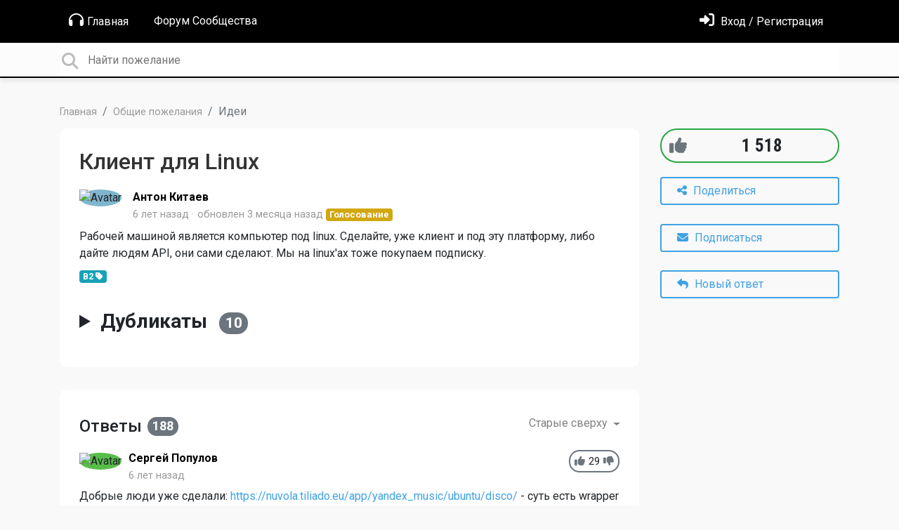

--- FILE ---
content_type: text/html; charset=utf-8
request_url: https://yandexmusic.userecho.com/communities/45/topics/670-klient-dlya-linux
body_size: 17502
content:
<!doctype html>
<html lang="ru" dir="ltr" class="view-community page-item " data-view="community" data-page="item" data-forum="45" data-topic="670" >
    <head>
        
        <meta charset="utf-8">
        <meta http-equiv="X-UA-Compatible" content="IE=edge">
        <link rel="canonical" href="https://yandexmusic.userecho.ru/communities/45/topics/670-klient-dlya-linux"/>
        
        <link rel="next" href="https://yandexmusic.userecho.ru/communities/45/topics/670-klient-dlya-linux?page=2"/>
        
        <meta name="viewport" content="width=device-width, initial-scale=1.0" />
        
        <link rel="shortcut icon" href="/s/attachments/27096/0/1/99e43483f0e8998ee24e4d52bab581fa.png" />

        
<link href="/s/libs/bootstrap/4.3.1/bootstrap.min.css" rel="preload" as="style" onload="this.onload=null;this.rel='stylesheet'" />
<noscript><link href="/s/libs/bootstrap/4.3.1/bootstrap.min.css" rel="stylesheet" type="text/css" /></noscript>

        
<link href="/s/libs/fontawesome/6.5.2/css/all.min.swap.css" rel="preload" as="style" onload="this.onload=null;this.rel='stylesheet'" />
<noscript><link href="/s/libs/fontawesome/6.5.2/css/all.min.swap.css" rel="stylesheet" type="text/css" /></noscript>


        <link rel="stylesheet" href="/s/compress/css/output.aacb687d0e6a.css" type="text/css">

        
            <!-- Custom PROD CSS for portal -->
            
<link href="/s/css/portal/27096.1.css?version=1769619130" rel="preload" as="style" onload="this.onload=null;this.rel='stylesheet'" />
<noscript><link href="/s/css/portal/27096.1.css?version=1769619130" rel="stylesheet" type="text/css" /></noscript>

        

        

        <script>
        // GLOBAL VARS ON TOP ONLY
        // will move to global vars later
        var initqueue = [];
        if (typeof __subfolder == 'undefined') var __subfolder='';
        var _ue_globals=[];
        _ue_globals['is_staff'] = false;
        _ue_globals['user_id'] = 'None';
        _ue_globals['lang_code'] = 'ru';
        _ue_globals['lang_direction'] = 'ltr';
        _ue_globals['datepicker_lang_code'] = 'ru';
        _ue_globals['forum_selected'] = '45';
        _ue_globals['redactor_file_upload'] = false;
        _ue_globals['ue_version'] = 3;
        _ue_globals['max_image_upload_size'] = 5242880;
        _ue_globals['max_file_upload_size'] = 20971520;


        
        

        
        
        var _str_delete_confirmation_ = "Вы уверены, что хотите удалить этот объект?";
        
        function _checkYT(img){
            if(img.naturalHeight <= 90){
                var path = img.src;
                var altpath = path.replace('/maxresdefault.webp','/hqdefault.jpg').replace('/vi_webp/','/vi/');
                if (altpath != path){
                    img.src = altpath;
                }
            }
        }
        </script>

        <!-- Title for the page -->
<title>Клиент для Linux / Yandex Music</title>

	<meta name="description" content="Рабочей машиной является компьютер под linux. Сделайте, уже клиент и под эту платформу, либо дайте людям API, они сами сделают. Мы на linux&#x27;ах тоже покупаем под">


<!-- Fonts -->
<link href="https://fonts.gstatic.com" rel="preconnect">
<link href="https://fonts.googleapis.com/css?family=Roboto:400,500,600,700|Roboto+Condensed:700&display=swap" rel="preload" as="style" onload="this.onload=null;this.rel='stylesheet'"/>
<noscript>
    <link href="https://fonts.googleapis.com/css?family=Roboto:400,500,600,700|Roboto+Condensed:700&display=swap" rel="stylesheet" type="text/css" />
</noscript>

<!-- facebook share https://developers.facebook.com/docs/plugins/share-button/ -->
<meta property="og:url"           content="https://yandexmusic.userecho.com/communities/45/topics/670-klient-dlya-linux" />
<meta property="og:type"          content="website" />
<meta property="og:title"         content="Клиент для Linux / Yandex Music / Yandex Music" />
<meta property="og:description"   content="Рабочей машиной является компьютер под linux. Сделайте, уже клиент и под эту платформу, либо дайте людям API, они сами сделают. Мы на linux&#x27;ах тоже покупаем под" />
<meta property="og:image"         content="" />
        
    
    </head>

    <body class="d-flex flex-column h-100">
        
        
        
        

        <div class="tmpl-layout">
	
	<header class="tmpl-header background-type-color">
	<!-- UE Navbar block -->
	<nav class="tmpl-navigation navbar navbar-expand-lg navbar-dark ue-section-navbar ue-section-navbar-only">
  <div class="container">
    <button class="navbar-toggler" type="button" data-toggle="collapse" data-target="#navbarNavDropdown" aria-controls="navbarNavDropdown" aria-expanded="false" aria-label="Toggle navigation">
      <span class="navbar-toggler-icon"></span>
    </button>
    <div class="collapse navbar-collapse" id="navbarNavDropdown">
      

    <ul class="navbar-nav">
      
          
          <li class="nav-item ue-nav-item-portal">
            
            <a class="nav-link" href="/"><i class="fas fa-headphones"></i>Главная</a>
            
          </li>
          

      
          
          <li class="nav-item ue-nav-item-feedback active">
            
            <a class="nav-link" href="/communities/45-obschie-pozhelaniya"><i class="fas fa-th-large"></i>Форум Сообщества</a>
            
          </li>
          

      
    </ul>


    </div>
    <ul class="navbar-nav ml-auto ue-navbar-right-options">
        


        
<li class="nav-item dropdown user-menu">

    <a class="nav-link" rel="nofollow" href="/user/login?next=/communities/45/topics/670-klient-dlya-linux" aria-label="Войти"><i class="fas fa-sign-in-alt"></i><span class="d-none d-md-inline"> Вход / Регистрация</span></a>

</li>

    </ul>
  </div>
</nav>
	<!-- /UE Navbar block -->

	
		
	

	<div class="tmpl-main-search ue-section-search">
  <div class="container">
    
<div id="ue_search" class="ue-module ue-module-search">
    <form action="/search" class="ue-module-search-form" autocomplete="off" id="ue-module-search-form" method="get">
        <input type="hidden" name="csrfmiddlewaretoken" value="BQMNvM4NQOPHc40Uw4yvtBz0sbHJmNBXOmGomGWn99DYQt9yofuIEd7H2AXHi1Zw">
        <input type="hidden" name="forum_id" value="45"/>
        
        <input placeholder="Найти пожелание" type="text" name="search" class="input-search" value="" autocomplete="off" data-action="ue-search" data-forum-id="45" data-result-limit="10" data-category-id="0">
    	<div class="ue-module-search-results"></div>
    </form>
</div>

  </div>
</div>
</header>
	<div class="ue-page mb-auto pt-4 pb-4">
		<div class="container">
			<div class="tmpl-community-topic">
  <nav aria-label="breadcrumb">
<ol class="breadcrumb">
  
    
    <li class="breadcrumb-item"><a href="/">Главная</a></li>
    
  
    
    <li class="breadcrumb-item"><a href="/communities/45-obschie-pozhelaniya">Общие пожелания</a></li>
    
  
    
    <li class="breadcrumb-item active" aria-current="page">Идеи</li>
    
  
</ol>
</nav>


  <div class="row">
    <div class="col-md-9 col-xs-12">
      <div class="ue-module-panel-lg">
        <article>

          <h1 class="ue-title">Клиент для Linux</h1>
          <div class="ue-item-body">
            <div class="ue-item-details">
              <div class="ue-icon"><img class="avatar" style="height:46px;width:46px;background-color:#7FB6CE;" src="https://cdn.userecho.com/characters/1040.png?1" alt="Avatar"/>
</div>
              <div class="ue-info">
                <div class="ue-author-name"><strong><a class="portal-user-link"href="/users/832-anton-kitaev">Антон Китаев</a> </strong></div>
                <ul class="ue-meta-group">
                  <li><time datetime="2019-10-21 11:42:49" title="21 октября 2019 г. 11:42">6 лет назад</time></li>
                  
                    <li>обновлен <time datetime="2025-10-23 21:27:59" title="23 октября 2025 г. 21:27">3 месяца назад</time></li>
                  
                  <li><span class="badge badge-secondary ue-badge-status" style="background-color:#d1a712">Голосование</span></li>
                </ul>
              </div>
            </div>

            <div class="ue-item-content ue-content">
              <p>Рабочей машиной является компьютер под linux. Сделайте, уже клиент и под эту платформу, либо дайте людям API, они сами сделают. Мы на linux'ах тоже покупаем подписку.</p>
            </div>
        
            

            <div class="tmpl-tags-in-item ue-item-tags">
  <span class="badge badge-info">B2 <i class="fas fa-tag"></i></span> 
</div>

            

            

          </div>

        </article>
        
  <div class="tmpl-item-duplicates ue-list item-duplicates-list">
    <details class="item-duplicates">
      <summary class="item-duplicates-header">Дубликаты <span class="badge badge-secondary">10</span></summary>
      
        <div>
          <details class="item-duplicate">
            <summary class="item-duplicate-header">Приложение для ОС на основе Linux.</summary>
            <div>
              <div><img class="avatar" style="height:32px;width:32px;background-color:#FF8841;" src="https://cdn.userecho.com/characters/70.png?1" alt="Avatar"/>

                  <strong><a class="portal-user-link"href="/users/11804-fascot">Fascot</a> </strong>
              </div>
              <div class="comment-text ue-content"><p>Многие пользователи Яндекс Музыки&nbsp;активно пользуются системами на основе Linux. Но каждый раз открывать для этого браузер за неимением приложения, в котором можно было бы&nbsp;послушать музыку оффлайн и не использовать лишние мощности своего устройства, не очень то удобно. Многие энтузиасты уже сделали свои плееры, но для их установки и комфортного пользования понадобится много времени, в том числе и на доработку интерфейса и добавления своих функций. Да и к тому же нормальное API с возможностью подавать любые запросы без лишних потерь трафика и, возможно, пользовательских данных&nbsp;есть только у разработчиков Яндекс. Могу попросить прислушаться к довольно большому пласту разработчиков и просто любителей пользования открытым кодом.</p></div>
            </div>
          </details>
        </div>
      
        <div>
          <details class="item-duplicate">
            <summary class="item-duplicate-header">клиент на линукс</summary>
            <div>
              <div><img class="avatar" style="height:32px;width:32px;background-color:#FF8841;" src="https://cdn.userecho.com/characters/100.png?1" alt="Avatar"/>

                  <strong><a class="portal-user-link"href="/users/11839-deterdmn">deterdmn</a> </strong>
              </div>
              <div class="comment-text ue-content"><p>клиента на линукс не хватает, сидеть с веб-версии как то не очень</p><p>+скоро будет, возможно, прибавление линуксоидов из за ухода микрософтов.</p></div>
            </div>
          </details>
        </div>
      
        <div>
          <details class="item-duplicate">
            <summary class="item-duplicate-header">Приложение яндекс музыка для ОС линукс</summary>
            <div>
              <div><img class="avatar" style="height:32px;width:32px;background-color:#4A8DBC;" src="https://cdn.userecho.com/characters/1044.png?1" alt="Avatar"/>

                  <strong><a class="portal-user-link"href="/users/22604-danil-filanovich">Данил Филанович</a> </strong>
              </div>
              <div class="comment-text ue-content"><p>Было бы здорово увидеть приложения яндекс музыка для операционной системы Ubuntu и Linux (Линукс)</p></div>
            </div>
          </details>
        </div>
      
        <div>
          <details class="item-duplicate">
            <summary class="item-duplicate-header">Выпуск версии Яндекс Музыки для Linux (Desktop)</summary>
            <div>
              <div><img class="avatar" style="height:32px;width:32px;background-color:#7FB6CE;" src="https://cdn.userecho.com/characters/100.png?1" alt="Avatar"/>

                  <strong><a class="portal-user-link"href="/users/21922-dmitry-5627441">dmitry_5627441</a> </strong>
              </div>
              <div class="comment-text ue-content"><p>Было бы здорово если Яндекс Музыка была доступна так же на Linux диструбивах&nbsp;(.deb .rpm)</p><p>// Я не про Web версию, а Desktop.</p></div>
            </div>
          </details>
        </div>
      
        <div>
          <details class="item-duplicate">
            <summary class="item-duplicate-header">Linux для вас не платформа?</summary>
            <div>
              <div><img class="avatar" style="height:32px;width:32px;background-color:#58BC4A;" src="https://cdn.userecho.com/characters/75.png?1" alt="Avatar"/>

                  <strong><a class="portal-user-link"href="/users/22381-kostya-krivoruchko">Kostya Krivoruchko</a> </strong>
              </div>
              <div class="comment-text ue-content"><p>Вы вообще планируете на линукс писать музыку? На UWP не в падлу в win store сделать, а на линукс даже ветки нет. Портаните пожалуйста!</p></div>
            </div>
          </details>
        </div>
      
        <div>
          <details class="item-duplicate">
            <summary class="item-duplicate-header">Клиент Яндекс Музыки для Linux (Ubuntu)</summary>
            <div>
              <div><img class="avatar" style="height:32px;width:32px;background-color:#9DBC4A;" src="https://cdn.userecho.com/characters/1045.png?1" alt="Avatar"/>

                  <strong><a class="portal-user-link"href="/users/19519-efremov-mihail">Ефремов Михаил</a> </strong>
              </div>
              <div class="comment-text ue-content"><p>Уважаемые разработчики и бизнес (наверное больше бизнес) Яндекса, может быть вы уже сделаете клиент Яндекс музыки для Linux, ну дайте хотя бы API, у нас в стране идет внедрение Linux систем, так почему же отечественная компания так не уважает собственных граждан?<br>Даже Spotify уже как несколько лет имеет клиент, официальный для Linux!!! Ребята Аууу Не теряйте клиентов, пользователи под Linux не имеют пиратского П.О. здесь мы все покупаем, включая подписку Яндекс Плюс! Так может пора уже и под Linux сделать клиент, Яндекс Музыки!!!</p><p>P.S. я знаю что уже поднималась и не раз данная тема!!!</p></div>
            </div>
          </details>
        </div>
      
        <div>
          <details class="item-duplicate">
            <summary class="item-duplicate-header">Кнопка &quot;Скачать приложение&quot; на платформе, где это приложение недоступно</summary>
            <div>
              <div><img class="avatar" style="height:32px;width:32px;background-color:#03899C;" src="https://cdn.userecho.com/characters/1042.png?1" alt="Avatar"/>

                  <strong><a class="portal-user-link"href="/users/23207-vova-pavlov">Вова Павлов</a> </strong>
              </div>
              <div class="comment-text ue-content"><p>Захожу на сайт с Ubuntu 22.04 LTS, и вижу красивыую копку "Скачать приложение", с мыслями "Да неужели сделали" кликаю на кнопку, и вижу "Скачать прилоежения для Windows", листаю вниз и вижу что оно доступно только для винды и мака -- вы уж тогда и кнопку не показывайте на линуксе, а то больше выглядит как издевательство.<br>Осилить хедер "user-agent" будет точно не сложно</p></div>
            </div>
          </details>
        </div>
      
        <div>
          <details class="item-duplicate">
            <summary class="item-duplicate-header">Приложение Яндекс музыки для Linux</summary>
            <div>
              <div><img class="avatar" style="height:32px;width:32px;background-color:#FFAA00;" src="https://cdn.userecho.com/characters/97.png?1" alt="Avatar"/>

                  <strong><a class="portal-user-link"href="/users/22839-alex-r">alex R</a> </strong>
              </div>
              <div class="comment-text ue-content">Добрый день а почему обижаете пользователей Linux GNU систем? <br>1. Хорошо бы если бы приложение еще появилось и на Linux,<br>2. И так на подумать (тут конечно очень сильно подумать) консольное приложение ))))))<br><p></p></div>
            </div>
          </details>
        </div>
      
        <div>
          <details class="item-duplicate">
            <summary class="item-duplicate-header">Яндекс Музыка на Linux</summary>
            <div>
              <div><img class="avatar" style="height:32px;width:32px;background-color:#03899C;" src="https://cdn.userecho.com/characters/1048.png?1" alt="Avatar"/>

                  <strong><a class="portal-user-link"href="/users/23220-ivan12123">Иван12123</a> </strong>
              </div>
              <div class="comment-text ue-content"><p>Добавьте Яндекс Музыку на линукс, думаю людям будет удобней там не заходить в браузер а просто запустить приложение.</p></div>
            </div>
          </details>
        </div>
      
        <div>
          <details class="item-duplicate">
            <summary class="item-duplicate-header">Почему нет приложения для Linux? Нет функций удаленного контроля. Плейлист после изменения нужно обновлять и еще куча проблем в полном описании</summary>
            <div>
              <div><img class="avatar" style="height:32px;width:32px;background-color:#4A8DBC;" src="https://cdn.userecho.com/characters/1048.png?1" alt="Avatar"/>

                  <strong><a class="portal-user-link"href="/users/8230-ilya-nozdrachev">Илья Ноздрачев</a> </strong>
              </div>
              <div class="comment-text ue-content"><p>1) часть api вызовов к серверу теряются или неправильно им обрабатываются из за чего например при удалении и повторном добавлении трека в "мне понравилось" он там побудет некоторое время (на всех устройствах) а потом удалится сам<br><br>2) страницу / приложение все приходится обновлять каждый раз когда плейлист обновляется и тд из за этого тоже могут быть неприятные ситуации<br><br>3) нет возможности поменять треки местами в плейлисте "мне нравится"<br><br>4) на OnePlus 8T если пользоваться кнопками в уведомлении все происходит с оочень большой задержкой<br><br>5) приложение на компьютер плохо работает с ним очень много проблем<br><br>6) нет приложения на Linux<br><br>7) нет функций удаленного контроля и синхронизации всего и вся (как в spotify)<br><br>8) все приложения и сайт в целом совершенно не современные не real time везде нужно что то обновлять и проверять а обновилось ли оно</p></div>
            </div>
          </details>
        </div>
      
    </details>
  </div>


        
      </div>

    </div>

    <div class="col-md-3 col-xs-12">
      <div class="ue-side-panel">
        <aside>
          
  <div class="ue-voter ue-voting-topic voting-view-v3 voting-single ue-item-vote-positive" data-topic-id="670" >

    <div class="ue-vote-positive">
      <a class="ue-vote-btn ue-vote-btn-positive" data-action="vote" data-vote-value="1" href="#" aria-label="+1">
          <i class="fas fa-thumbs-up"></i>
        </a>
        
    </div>

    <div class="vote-value" data-action="vote" data-vote-value="0"><span class="vote-value-count">1 518</span></div>


    
  </div>



          <div class="ue-item-actions">
            
<div data-item-id="670">
    
      
  
    <div class="tmpl-share-item ue-item-action ue-share ue-align-right">
      <button class="btn btn-primary btn-share" data-action="ue-share-object">
        <i class="fas fa-share-alt"></i>
        <span>Поделиться</span>
      </button>
      
<div class="ue-share-panel">
    
    <a class="ue-share-facebook" data-action='ue-save-share' data-share-type='facebook' href="https://www.facebook.com/sharer/sharer.php?u=https%3A//yandexmusic.userecho.com/communities/45/topics/670-klient-dlya-linux" target="_blank" rel="noopener noreferrer"><span class="fa-stack fa-lg"><i class="fas fa-circle fa-stack-2x color-facebook"></i><i class="fab fa-facebook-f fa-stack-1x fa-inverse"></i></span></a>
    
    
    <a class="ue-share-twitter" data-action='ue-save-share' data-share-type='twitter' href="https://x.com/home?status=" target="_blank" rel="noopener noreferrer"><span class="fa-stack fa-lg"><i class="fas fa-circle fa-stack-2x color-twitter"></i><i class="fab fa-x-twitter fa-stack-1x fa-inverse"></i></span></a>
    
    
    
    <a class="ue-share-vk" data-action='ue-save-share' data-share-type='vk' href="http://vk.com/share.php?url=https%3A//yandexmusic.userecho.com/communities/45/topics/670-klient-dlya-linux" target="_blank" rel="noopener noreferrer"><span class="fa-stack fa-lg"><i class="fas fa-circle fa-stack-2x color-linkedin"></i><i class="fab fa-vk fa-stack-1x fa-inverse"></i></span></a>
    
    <!--<a class="ue-print" href="javascript:print();" target="_blank"><i class="fa-fw fas fa-print"></i></a>-->

</div>

    </div>
  

    

    
      <div class="ue-item-action">
        
<button class="btn btn-primary btn-follow" data-toggle="tooltip" data-follow-text="Подписаться" data-following-text="Подписан" data-loading-text="<i class='fas fa-sync fa-spin'></i>" data-object-type="topic" data-object-id="670" data-action="ue-follow-object"><i class="fas fa-envelope"></i> <span>Подписаться</span></button>

      </div>
    

    

    

    
      <div class="ue-item-action">
        <button class="btn btn-primary ue-btn-new-reply" data-action="ue-reply-new"><i class="fas fa-reply"></i> Новый ответ</button>
      </div>
    
</div>
          </div>
        </aside>
      </div>
    </div>
  </div>

  <div class="tmpl-comments ue-list ue-comments ue-comments-panel">
  
  <div class="row">
    <div class="col-md-9 col-xs-12">
      <div class="ue-module-panel-lg">

      
      <div class="ue-comments-header-placeholder">
          <div class="ue-comments-header">Ответы <span class="badge badge-secondary">188</span></div>
          <div>
<ul class="nav nav-pills ue-list-filter">
    
    <li class="nav-item dropdown filter-order">
        <a class="nav-link dropdown-toggle" href="#" id="dropdownMenuButton_order" data-toggle="dropdown" aria-haspopup="true" aria-expanded="false">
            Старые сверху
        </a>
        <div class="dropdown-menu" aria-labelledby="dropdownMenuButton_order">
            
                <a class="dropdown-item d-flex justify-content-between align-items-center" href="?comment_filter_order=newest">
                    Новые сверху
                    <span class="badge badge-primary badge-pill"></span>
                </a>
            
                <a class="dropdown-item d-flex justify-content-between align-items-center active" href="?comment_filter_order=oldest">
                    Старые сверху
                    <span class="badge badge-primary badge-pill"></span>
                </a>
            
        </div>
    </li>
    
</ul></div>
      </div>
      

      
        
          <div class="tmpl-comment-item ue-comment" id="comment-2421" data-comment-id="2421" data-user-id="2714">
  <div class="ue-avatar"><img class="avatar" style="height:46px;width:46px;background-color:#58BC4A;" src="https://cdn.userecho.com/characters/1057.png?1" alt="Avatar"/>
</div>
  <div>
    <div class="float-right">
      	<div class="ue-voter ue-voting-comment ue-item-vote-positive" data-comment-id="2421">
	
		<a class="ue-vote-btn ue-vote-btn-positive" data-action="vote-comment" data-vote-value="1" href="#" aria-label="+1">
	    	<i class="fas fa-thumbs-up"></i>
	  	</a>
		<div class="ue-votes vote-value" data-action="vote" data-vote-value="0"><span class="vote-value-count">29</span></div>

		
			<a class="ue-vote-btn ue-vote-btn-negative" data-action="vote-comment"  data-vote-value="-1" href="#" aria-label="-1">
	    		<i class="fas fa-thumbs-down"></i>
	  		</a>
		
	
	</div>


    </div>
    <div class="ue-comment-details">
      <strong><a class="portal-user-link"href="/users/2714-sergej-populov">Сергей Популов</a> </strong>
      <ul class="ue-meta-group">
        <!-- leave li.ue-meta-data in one line to hide if content is emply! -->
        <li><time datetime="2020-02-11 14:49:02" title="11 февраля 2020 г. 14:49">6 лет назад</time></li>

        
        
        <li></li>
        <li></li>
        <li></li>
      </ul>
    </div>
    <div class="comment-text ue-content"><p>Добрые люди уже сделали: <a href="https://nuvola.tiliado.eu/app/yandex_music/ubuntu/disco/">https://nuvola.tiliado.eu/app/yandex_music/ubuntu/disco/</a> - суть есть wrapper для сайта на Chromium с некоторыми плюшками:</p>
<ul><li>Работает интеграция с DBus - в системом виджете видно, какой трек играет, можно переключать треки (для сравнения - если открыть сайт в Chrome/Yandex Browser работает только пауза/плей и то нестабильно).</li><li>Если на клавиатуре есть мультимедиа клавиши (пауза/плей, вперёд/назад), то можно управлять ими.</li><li>Работает переключение треков  с Bluetooth гарнитуры (AVRCP профиль)</li></ul>
<p>Из минусов:</p>
<ul><li>Завёрнуто во flatpak =&gt; на диске требуется оклоло 3Гб (большую часть занимает платформа Nuvola вместе с зависимостями).</li><li>RAM жрёт нещадно. По наименьшим показаниям 2Гб, приближается к 3.</li><li>Можно собрать самому из сырцов либо установить из репы и раскошелиться от $2 на лицензию на год ($1.99 минимум, больше - по желанию, на развитие проекта).</li></ul>
<p>По субъективным впечатлениям - кроме завышенного потребления ОЗУ - норм. Впечатление портит "нерезиновая" вёрстка фиксированной ширины на сайте - сразу видно, что wrapper, а не нативное приложение (например, Deezer на этой же платформе создаёт почти полное ощущение нормального приложения).</p>
<p></p>
<p><img alt="Image 430" src="/s/attachments/27096/45/2714/177b7eed611d7de0efd01070acdeb6f8.png" style="width:1920px;aspect-ratio:1.7778" width="1920"/></p>
<ol></ol></div>
    <div class="ue-comment-actions">
      
<div data-comment-id="2421">
  
 	<a data-action="ue-reply-to" href="#" rel="nofollow"><i class="fas fa-reply"></i><span class="hidden-xs"> Ответить</span></a>
  

  

  

  

  <a data-action="ue-show-copy-link" href="/communities/45/topics/670-klient-dlya-linux?redirect_to_reply=2421#comment-2421"><i class="fas fa-link"></i><span class="hidden-xs"> Ссылка</span></a>
</div>
    </div>
  </div>
</div>
        
          <div class="tmpl-comment-item ue-comment" id="comment-2595" data-comment-id="2595" data-user-id="2932">
  <div class="ue-avatar"><img class="avatar" style="height:46px;width:46px;background-color:#6199FF;" src="https://cdn.userecho.com/characters/1084.png?1" alt="Avatar"/>
</div>
  <div>
    <div class="float-right">
      	<div class="ue-voter ue-voting-comment ue-item-vote-positive" data-comment-id="2595">
	
		<a class="ue-vote-btn ue-vote-btn-positive" data-action="vote-comment" data-vote-value="1" href="#" aria-label="+1">
	    	<i class="fas fa-thumbs-up"></i>
	  	</a>
		<div class="ue-votes vote-value" data-action="vote" data-vote-value="0"><span class="vote-value-count">80</span></div>

		
			<a class="ue-vote-btn ue-vote-btn-negative" data-action="vote-comment"  data-vote-value="-1" href="#" aria-label="-1">
	    		<i class="fas fa-thumbs-down"></i>
	  		</a>
		
	
	</div>


    </div>
    <div class="ue-comment-details">
      <strong><a class="portal-user-link"href="/users/2932-mihail-sinelnikov">михаил синельников</a> </strong>
      <ul class="ue-meta-group">
        <!-- leave li.ue-meta-data in one line to hide if content is emply! -->
        <li><time datetime="2020-02-24 08:20:28" title="24 февраля 2020 г. 8:20">6 лет назад</time></li>

        
        
        <li></li>
        <li></li>
        <li></li>
      </ul>
    </div>
    <div class="comment-text ue-content"><p>Ждем версию от Яндекса, всё-таки nuvola имеет серьёзные недостатки.</p></div>
    <div class="ue-comment-actions">
      
<div data-comment-id="2595">
  
 	<a data-action="ue-reply-to" href="#" rel="nofollow"><i class="fas fa-reply"></i><span class="hidden-xs"> Ответить</span></a>
  

  

  

  

  <a data-action="ue-show-copy-link" href="/communities/45/topics/670-klient-dlya-linux?redirect_to_reply=2595#comment-2595"><i class="fas fa-link"></i><span class="hidden-xs"> Ссылка</span></a>
</div>
    </div>
  </div>
</div>
        
          <div class="tmpl-comment-item ue-comment" id="comment-2615" data-comment-id="2615" data-user-id="2714">
  <div class="ue-avatar"><img class="avatar" style="height:46px;width:46px;background-color:#58BC4A;" src="https://cdn.userecho.com/characters/1057.png?1" alt="Avatar"/>
</div>
  <div>
    <div class="float-right">
      	<div class="ue-voter ue-voting-comment ue-item-vote-negative" data-comment-id="2615">
	
		<a class="ue-vote-btn ue-vote-btn-positive" data-action="vote-comment" data-vote-value="1" href="#" aria-label="+1">
	    	<i class="fas fa-thumbs-up"></i>
	  	</a>
		<div class="ue-votes vote-value" data-action="vote" data-vote-value="0"><span class="vote-value-count">-124</span></div>

		
			<a class="ue-vote-btn ue-vote-btn-negative" data-action="vote-comment"  data-vote-value="-1" href="#" aria-label="-1">
	    		<i class="fas fa-thumbs-down"></i>
	  		</a>
		
	
	</div>


    </div>
    <div class="ue-comment-details">
      <strong><a class="portal-user-link"href="/users/2714-sergej-populov">Сергей Популов</a> </strong>
      <ul class="ue-meta-group">
        <!-- leave li.ue-meta-data in one line to hide if content is emply! -->
        <li><time datetime="2020-02-25 16:01:40" title="25 февраля 2020 г. 16:01">6 лет назад</time></li>

        
        
        <li></li>
        <li></li>
        <li></li>
      </ul>
    </div>
    <div class="comment-text ue-content">
                <div class="ue-quote">
                    <div class="ue-quote-notice">
                        <a href="/communities/45/topics/670-klient-dlya-linux?redirect_to_reply=2595#comment-2595" aria-label="Quote link">
                            <i class="fas fa-link"></i>
                        </a>
                        Цитата от <strong>михаил синельников</strong>
                    </div>
                    <p>Ждем версию от Яндекса, всё-таки nuvola имеет серьёзные недостатки.</p>
                </div><p>Ждите. Только помните,&nbsp;что приоритет (читай,&nbsp;скорость)&nbsp;разработки пропорционален уровню монетизации целевой аудитории. Т.е. количество пользователей умножить на ожидаемый "средний чек". Соответственно,&nbsp;для Linux - процент аудитории маленький,&nbsp;да и вообще на Линуксе сидят преимущественно люди,&nbsp;не склонные за что либо платить. Выводы делайте сами.</p></div>
    <div class="ue-comment-actions">
      
<div data-comment-id="2615">
  
 	<a data-action="ue-reply-to" href="#" rel="nofollow"><i class="fas fa-reply"></i><span class="hidden-xs"> Ответить</span></a>
  

  

  

  

  <a data-action="ue-show-copy-link" href="/communities/45/topics/670-klient-dlya-linux?redirect_to_reply=2615#comment-2615"><i class="fas fa-link"></i><span class="hidden-xs"> Ссылка</span></a>
</div>
    </div>
  </div>
</div>
        
          <div class="tmpl-comment-item ue-comment" id="comment-2624" data-comment-id="2624" data-user-id="2932">
  <div class="ue-avatar"><img class="avatar" style="height:46px;width:46px;background-color:#6199FF;" src="https://cdn.userecho.com/characters/1084.png?1" alt="Avatar"/>
</div>
  <div>
    <div class="float-right">
      	<div class="ue-voter ue-voting-comment ue-item-vote-positive" data-comment-id="2624">
	
		<a class="ue-vote-btn ue-vote-btn-positive" data-action="vote-comment" data-vote-value="1" href="#" aria-label="+1">
	    	<i class="fas fa-thumbs-up"></i>
	  	</a>
		<div class="ue-votes vote-value" data-action="vote" data-vote-value="0"><span class="vote-value-count">138</span></div>

		
			<a class="ue-vote-btn ue-vote-btn-negative" data-action="vote-comment"  data-vote-value="-1" href="#" aria-label="-1">
	    		<i class="fas fa-thumbs-down"></i>
	  		</a>
		
	
	</div>


    </div>
    <div class="ue-comment-details">
      <strong><a class="portal-user-link"href="/users/2932-mihail-sinelnikov">михаил синельников</a> </strong>
      <ul class="ue-meta-group">
        <!-- leave li.ue-meta-data in one line to hide if content is emply! -->
        <li><time datetime="2020-02-26 10:08:02" title="26 февраля 2020 г. 10:08">6 лет назад</time></li>

        
        
        <li></li>
        <li></li>
        <li></li>
      </ul>
    </div>
    <div class="comment-text ue-content">
                <div class="ue-quote">
                    <div class="ue-quote-notice">
                        <a href="/communities/45/topics/670-klient-dlya-linux?redirect_to_reply=2615#comment-2615" aria-label="Quote link">
                            <i class="fas fa-link"></i>
                        </a>
                        Цитата от <strong>Сергей Популов</strong>
                    </div>
                    <p>Ждите. Только помните,&nbsp;что приоритет (читай,&nbsp;скорость)&nbsp;разработки пропорционален уровню монетизации целевой аудитории. Т.е. количество пользователей умножить на ожидаемый "средний чек". Соответственно,&nbsp;для Linux - процент аудитории маленький,&nbsp;да и вообще на Линуксе сидят преимущественно люди,&nbsp;не склонные за что либо платить. Выводы делайте сами.</p>
                </div><p>Увы, все эти ваши мысли, всего-лишь плод вашего воображения. Ведь пользователи windows, конечно же не пользуются торрентами и у всех купленная лицензионная версия операционки, ведь они такие платежеспособные.&nbsp;</p></div>
    <div class="ue-comment-actions">
      
<div data-comment-id="2624">
  
 	<a data-action="ue-reply-to" href="#" rel="nofollow"><i class="fas fa-reply"></i><span class="hidden-xs"> Ответить</span></a>
  

  

  

  

  <a data-action="ue-show-copy-link" href="/communities/45/topics/670-klient-dlya-linux?redirect_to_reply=2624#comment-2624"><i class="fas fa-link"></i><span class="hidden-xs"> Ссылка</span></a>
</div>
    </div>
  </div>
</div>
        
          <div class="tmpl-comment-item ue-comment" id="comment-3032" data-comment-id="3032" data-user-id="3569">
  <div class="ue-avatar"><img class="avatar" style="height:46px;width:46px;background-color:#E83F6E;" src="https://cdn.userecho.com/characters/1040.png?1" alt="Avatar"/>
</div>
  <div>
    <div class="float-right">
      	<div class="ue-voter ue-voting-comment ue-item-vote-positive" data-comment-id="3032">
	
		<a class="ue-vote-btn ue-vote-btn-positive" data-action="vote-comment" data-vote-value="1" href="#" aria-label="+1">
	    	<i class="fas fa-thumbs-up"></i>
	  	</a>
		<div class="ue-votes vote-value" data-action="vote" data-vote-value="0"><span class="vote-value-count">66</span></div>

		
			<a class="ue-vote-btn ue-vote-btn-negative" data-action="vote-comment"  data-vote-value="-1" href="#" aria-label="-1">
	    		<i class="fas fa-thumbs-down"></i>
	  		</a>
		
	
	</div>


    </div>
    <div class="ue-comment-details">
      <strong><a class="portal-user-link"href="/users/3569-anton-sergeev">Антон Сергеев</a> </strong>
      <ul class="ue-meta-group">
        <!-- leave li.ue-meta-data in one line to hide if content is emply! -->
        <li><time datetime="2020-04-06 02:09:39" title="6 апреля 2020 г. 2:09">6 лет назад</time></li>

        
        
        <li></li>
        <li></li>
        <li></li>
      </ul>
    </div>
    <div class="comment-text ue-content"><p>Скоро массовая пересадка на линуху будет.</p><p>Импортозамещение однако.</p><p>будем ждать реакции)))</p></div>
    <div class="ue-comment-actions">
      
<div data-comment-id="3032">
  
 	<a data-action="ue-reply-to" href="#" rel="nofollow"><i class="fas fa-reply"></i><span class="hidden-xs"> Ответить</span></a>
  

  

  

  

  <a data-action="ue-show-copy-link" href="/communities/45/topics/670-klient-dlya-linux?redirect_to_reply=3032#comment-3032"><i class="fas fa-link"></i><span class="hidden-xs"> Ссылка</span></a>
</div>
    </div>
  </div>
</div>
        
          <div class="tmpl-comment-item ue-comment" id="comment-3033" data-comment-id="3033" data-user-id="2932">
  <div class="ue-avatar"><img class="avatar" style="height:46px;width:46px;background-color:#6199FF;" src="https://cdn.userecho.com/characters/1084.png?1" alt="Avatar"/>
</div>
  <div>
    <div class="float-right">
      	<div class="ue-voter ue-voting-comment ue-item-vote-positive" data-comment-id="3033">
	
		<a class="ue-vote-btn ue-vote-btn-positive" data-action="vote-comment" data-vote-value="1" href="#" aria-label="+1">
	    	<i class="fas fa-thumbs-up"></i>
	  	</a>
		<div class="ue-votes vote-value" data-action="vote" data-vote-value="0"><span class="vote-value-count">20</span></div>

		
			<a class="ue-vote-btn ue-vote-btn-negative" data-action="vote-comment"  data-vote-value="-1" href="#" aria-label="-1">
	    		<i class="fas fa-thumbs-down"></i>
	  		</a>
		
	
	</div>


    </div>
    <div class="ue-comment-details">
      <strong><a class="portal-user-link"href="/users/2932-mihail-sinelnikov">михаил синельников</a> </strong>
      <ul class="ue-meta-group">
        <!-- leave li.ue-meta-data in one line to hide if content is emply! -->
        <li><time datetime="2020-04-06 07:55:14" title="6 апреля 2020 г. 7:55">6 лет назад</time></li>

        
        
        <li></li>
        <li></li>
        <li></li>
      </ul>
    </div>
    <div class="comment-text ue-content">
                <div class="ue-quote">
                    <div class="ue-quote-notice">
                        <a href="/communities/45/topics/670-klient-dlya-linux?redirect_to_reply=2421#comment-2421" aria-label="Quote link">
                            <i class="fas fa-link"></i>
                        </a>
                        Цитата от <strong>Сергей Популов</strong>
                    </div>
                    <p>Добрые люди уже сделали: <a href="https://nuvola.tiliado.eu/app/yandex_music/ubuntu/disco/">https://nuvola.tiliado.eu/app/yandex_music/ubuntu/disco/</a> - суть есть wrapper для сайта на Chromium с некоторыми плюшками:</p>
<ul><li>Работает интеграция с DBus - в системом виджете видно, какой трек играет, можно переключать треки (для сравнения - если открыть сайт в Chrome/Yandex Browser работает только пауза/плей и то нестабильно).</li><li>Если на клавиатуре есть мультимедиа клавиши (пауза/плей, вперёд/назад), то можно управлять ими.</li><li>Работает переключение треков  с Bluetooth гарнитуры (AVRCP профиль)</li></ul>
<p>Из минусов:</p>
<ul><li>Завёрнуто во flatpak =&gt; на диске требуется оклоло 3Гб (большую часть занимает платформа Nuvola вместе с зависимостями).</li><li>RAM жрёт нещадно. По наименьшим показаниям 2Гб, приближается к 3.</li><li>Можно собрать самому из сырцов либо установить из репы и раскошелиться от $2 на лицензию на год ($1.99 минимум, больше - по желанию, на развитие проекта).</li></ul>
<p>По субъективным впечатлениям - кроме завышенного потребления ОЗУ - норм. Впечатление портит "нерезиновая" вёрстка фиксированной ширины на сайте - сразу видно, что wrapper, а не нативное приложение (например, Deezer на этой же платформе создаёт почти полное ощущение нормального приложения).</p>
<p></p>
<p><img alt="Image 430" src="/s/attachments/27096/45/2714/177b7eed611d7de0efd01070acdeb6f8.png" style="width:1920px;aspect-ratio:1.7778" width="1920"/></p>
<ol></ol>
                </div><p>Тут оказывается удобней использовать&nbsp;<a data-bem="{&quot;link&quot;:{}}" data-counter="[&quot;b&quot;]" data-log-node="6r185b" href="https://colinduquesnoy.gitlab.io/MellowPlayer" rel="noopener"><strong>Mellow</strong> <strong>Player</strong></a>, чем возится с&nbsp;<a data-bem="{&quot;link&quot;:{}}" data-counter="[&quot;b&quot;]" data-log-node="aie65b" href="https://nuvola.tiliado.eu/index/" rel="noopener"> <strong>Nuvola</strong> Apps</a>.&nbsp;</p></div>
    <div class="ue-comment-actions">
      
<div data-comment-id="3033">
  
 	<a data-action="ue-reply-to" href="#" rel="nofollow"><i class="fas fa-reply"></i><span class="hidden-xs"> Ответить</span></a>
  

  

  

  

  <a data-action="ue-show-copy-link" href="/communities/45/topics/670-klient-dlya-linux?redirect_to_reply=3033#comment-3033"><i class="fas fa-link"></i><span class="hidden-xs"> Ссылка</span></a>
</div>
    </div>
  </div>
</div>
        
          <div class="tmpl-comment-item ue-comment" id="comment-3052" data-comment-id="3052" data-user-id="3602">
  <div class="ue-avatar"><img class="avatar" style="height:46px;width:46px;background-color:#EC4879;" src="https://cdn.userecho.com/characters/1050.png?1" alt="Avatar"/>
</div>
  <div>
    <div class="float-right">
      	<div class="ue-voter ue-voting-comment ue-item-vote-positive" data-comment-id="3052">
	
		<a class="ue-vote-btn ue-vote-btn-positive" data-action="vote-comment" data-vote-value="1" href="#" aria-label="+1">
	    	<i class="fas fa-thumbs-up"></i>
	  	</a>
		<div class="ue-votes vote-value" data-action="vote" data-vote-value="0"><span class="vote-value-count">46</span></div>

		
			<a class="ue-vote-btn ue-vote-btn-negative" data-action="vote-comment"  data-vote-value="-1" href="#" aria-label="-1">
	    		<i class="fas fa-thumbs-down"></i>
	  		</a>
		
	
	</div>


    </div>
    <div class="ue-comment-details">
      <strong><a class="portal-user-link"href="/users/3602-kirill-komarov">Кирилл Комаров</a> </strong>
      <ul class="ue-meta-group">
        <!-- leave li.ue-meta-data in one line to hide if content is emply! -->
        <li><time datetime="2020-04-07 17:24:44" title="7 апреля 2020 г. 17:24">6 лет назад</time></li>

        
        
        <li></li>
        <li></li>
        <li></li>
      </ul>
    </div>
    <div class="comment-text ue-content"><p>Хотелось&nbsp;бы пользоваться яндекс музыкой&nbsp;на raspberry, с установленным&nbsp;debian и плеером moode audio, либо volumio. Платная подписка есть, а послушать можно только с андроида, да с браузера.</p></div>
    <div class="ue-comment-actions">
      
<div data-comment-id="3052">
  
 	<a data-action="ue-reply-to" href="#" rel="nofollow"><i class="fas fa-reply"></i><span class="hidden-xs"> Ответить</span></a>
  

  

  

  

  <a data-action="ue-show-copy-link" href="/communities/45/topics/670-klient-dlya-linux?redirect_to_reply=3052#comment-3052"><i class="fas fa-link"></i><span class="hidden-xs"> Ссылка</span></a>
</div>
    </div>
  </div>
</div>
        
          <div class="tmpl-comment-item ue-comment" id="comment-3260" data-comment-id="3260" data-user-id="3830">
  <div class="ue-avatar"><img class="avatar" style="height:46px;width:46px;background-color:#4A8DBC;" src="https://cdn.userecho.com/characters/1083.png?1" alt="Avatar"/>
</div>
  <div>
    <div class="float-right">
      	<div class="ue-voter ue-voting-comment ue-item-vote-positive" data-comment-id="3260">
	
		<a class="ue-vote-btn ue-vote-btn-positive" data-action="vote-comment" data-vote-value="1" href="#" aria-label="+1">
	    	<i class="fas fa-thumbs-up"></i>
	  	</a>
		<div class="ue-votes vote-value" data-action="vote" data-vote-value="0"><span class="vote-value-count">26</span></div>

		
			<a class="ue-vote-btn ue-vote-btn-negative" data-action="vote-comment"  data-vote-value="-1" href="#" aria-label="-1">
	    		<i class="fas fa-thumbs-down"></i>
	  		</a>
		
	
	</div>


    </div>
    <div class="ue-comment-details">
      <strong><a class="portal-user-link"href="/users/3830-ltdld">лтдлд</a> </strong>
      <ul class="ue-meta-group">
        <!-- leave li.ue-meta-data in one line to hide if content is emply! -->
        <li><time datetime="2020-04-23 16:46:20" title="23 апреля 2020 г. 16:46">6 лет назад</time></li>

        
        
        <li></li>
        <li></li>
        <li></li>
      </ul>
    </div>
    <div class="comment-text ue-content"><p>Ждем давно уже!</p></div>
    <div class="ue-comment-actions">
      
<div data-comment-id="3260">
  
 	<a data-action="ue-reply-to" href="#" rel="nofollow"><i class="fas fa-reply"></i><span class="hidden-xs"> Ответить</span></a>
  

  

  

  

  <a data-action="ue-show-copy-link" href="/communities/45/topics/670-klient-dlya-linux?redirect_to_reply=3260#comment-3260"><i class="fas fa-link"></i><span class="hidden-xs"> Ссылка</span></a>
</div>
    </div>
  </div>
</div>
        
          <div class="tmpl-comment-item ue-comment" id="comment-3261" data-comment-id="3261" data-user-id="3830">
  <div class="ue-avatar"><img class="avatar" style="height:46px;width:46px;background-color:#4A8DBC;" src="https://cdn.userecho.com/characters/1083.png?1" alt="Avatar"/>
</div>
  <div>
    <div class="float-right">
      	<div class="ue-voter ue-voting-comment ue-item-vote-positive" data-comment-id="3261">
	
		<a class="ue-vote-btn ue-vote-btn-positive" data-action="vote-comment" data-vote-value="1" href="#" aria-label="+1">
	    	<i class="fas fa-thumbs-up"></i>
	  	</a>
		<div class="ue-votes vote-value" data-action="vote" data-vote-value="0"><span class="vote-value-count">16</span></div>

		
			<a class="ue-vote-btn ue-vote-btn-negative" data-action="vote-comment"  data-vote-value="-1" href="#" aria-label="-1">
	    		<i class="fas fa-thumbs-down"></i>
	  		</a>
		
	
	</div>


    </div>
    <div class="ue-comment-details">
      <strong><a class="portal-user-link"href="/users/3830-ltdld">лтдлд</a> </strong>
      <ul class="ue-meta-group">
        <!-- leave li.ue-meta-data in one line to hide if content is emply! -->
        <li><time datetime="2020-04-23 16:48:35" title="23 апреля 2020 г. 16:48">6 лет назад</time></li>

        
        
        <li></li>
        <li></li>
        <li></li>
      </ul>
    </div>
    <div class="comment-text ue-content">
                <div class="ue-quote">
                    <div class="ue-quote-notice">
                        <a href="/communities/45/topics/670-klient-dlya-linux?redirect_to_reply=2421#comment-2421" aria-label="Quote link">
                            <i class="fas fa-link"></i>
                        </a>
                        Цитата от <strong>Сергей Популов</strong>
                    </div>
                    <p>Добрые люди уже сделали: <a href="https://nuvola.tiliado.eu/app/yandex_music/ubuntu/disco/">https://nuvola.tiliado.eu/app/yandex_music/ubuntu/disco/</a> - суть есть wrapper для сайта на Chromium с некоторыми плюшками:</p>
<ul><li>Работает интеграция с DBus - в системом виджете видно, какой трек играет, можно переключать треки (для сравнения - если открыть сайт в Chrome/Yandex Browser работает только пауза/плей и то нестабильно).</li><li>Если на клавиатуре есть мультимедиа клавиши (пауза/плей, вперёд/назад), то можно управлять ими.</li><li>Работает переключение треков  с Bluetooth гарнитуры (AVRCP профиль)</li></ul>
<p>Из минусов:</p>
<ul><li>Завёрнуто во flatpak =&gt; на диске требуется оклоло 3Гб (большую часть занимает платформа Nuvola вместе с зависимостями).</li><li>RAM жрёт нещадно. По наименьшим показаниям 2Гб, приближается к 3.</li><li>Можно собрать самому из сырцов либо установить из репы и раскошелиться от $2 на лицензию на год ($1.99 минимум, больше - по желанию, на развитие проекта).</li></ul>
<p>По субъективным впечатлениям - кроме завышенного потребления ОЗУ - норм. Впечатление портит "нерезиновая" вёрстка фиксированной ширины на сайте - сразу видно, что wrapper, а не нативное приложение (например, Deezer на этой же платформе создаёт почти полное ощущение нормального приложения).</p>
<p></p>
<p><img alt="Image 430" src="/s/attachments/27096/45/2714/177b7eed611d7de0efd01070acdeb6f8.png" style="width:1920px;aspect-ratio:1.7778" width="1920"/></p>
<ol></ol>
                </div><p>Nuvola тот еще продукт...Да и через месяц начинает просить денег</p></div>
    <div class="ue-comment-actions">
      
<div data-comment-id="3261">
  
 	<a data-action="ue-reply-to" href="#" rel="nofollow"><i class="fas fa-reply"></i><span class="hidden-xs"> Ответить</span></a>
  

  

  

  

  <a data-action="ue-show-copy-link" href="/communities/45/topics/670-klient-dlya-linux?redirect_to_reply=3261#comment-3261"><i class="fas fa-link"></i><span class="hidden-xs"> Ссылка</span></a>
</div>
    </div>
  </div>
</div>
        
          <div class="tmpl-comment-item ue-comment" id="comment-3262" data-comment-id="3262" data-user-id="3830">
  <div class="ue-avatar"><img class="avatar" style="height:46px;width:46px;background-color:#4A8DBC;" src="https://cdn.userecho.com/characters/1083.png?1" alt="Avatar"/>
</div>
  <div>
    <div class="float-right">
      	<div class="ue-voter ue-voting-comment ue-item-vote-positive" data-comment-id="3262">
	
		<a class="ue-vote-btn ue-vote-btn-positive" data-action="vote-comment" data-vote-value="1" href="#" aria-label="+1">
	    	<i class="fas fa-thumbs-up"></i>
	  	</a>
		<div class="ue-votes vote-value" data-action="vote" data-vote-value="0"><span class="vote-value-count">15</span></div>

		
			<a class="ue-vote-btn ue-vote-btn-negative" data-action="vote-comment"  data-vote-value="-1" href="#" aria-label="-1">
	    		<i class="fas fa-thumbs-down"></i>
	  		</a>
		
	
	</div>


    </div>
    <div class="ue-comment-details">
      <strong><a class="portal-user-link"href="/users/3830-ltdld">лтдлд</a> </strong>
      <ul class="ue-meta-group">
        <!-- leave li.ue-meta-data in one line to hide if content is emply! -->
        <li><time datetime="2020-04-23 16:50:22" title="23 апреля 2020 г. 16:50">6 лет назад</time></li>

        
        
        <li></li>
        <li></li>
        <li></li>
      </ul>
    </div>
    <div class="comment-text ue-content">
                <div class="ue-quote">
                    <div class="ue-quote-notice">
                        <a href="/communities/45/topics/670-klient-dlya-linux?redirect_to_reply=3033#comment-3033" aria-label="Quote link">
                            <i class="fas fa-link"></i>
                        </a>
                        Цитата от <strong>михаил синельников</strong>
                    </div>
                    <p>Тут оказывается удобней использовать&nbsp;<a data-bem="{&quot;link&quot;:{}}" data-counter="[&quot;b&quot;]" data-log-node="6r185b" href="https://colinduquesnoy.gitlab.io/MellowPlayer" rel="noopener"><strong>Mellow</strong> <strong>Player</strong></a>, чем возится с&nbsp;<a data-bem="{&quot;link&quot;:{}}" data-counter="[&quot;b&quot;]" data-log-node="aie65b" href="https://nuvola.tiliado.eu/index/" rel="noopener"> <strong>Nuvola</strong> Apps</a>.&nbsp;</p>
                </div><p>Довольно редкие обновления, часто вылазит окно об устаревшем браузере. Так случилось снова, вот на этот форум наткнулся)</p></div>
    <div class="ue-comment-actions">
      
<div data-comment-id="3262">
  
 	<a data-action="ue-reply-to" href="#" rel="nofollow"><i class="fas fa-reply"></i><span class="hidden-xs"> Ответить</span></a>
  

  

  

  

  <a data-action="ue-show-copy-link" href="/communities/45/topics/670-klient-dlya-linux?redirect_to_reply=3262#comment-3262"><i class="fas fa-link"></i><span class="hidden-xs"> Ссылка</span></a>
</div>
    </div>
  </div>
</div>
        
        ﻿<ul class="pagination">

    <li class="page-item active"><a class="page-link" data-page-id="1" href="?" title="Страница 1" >1</a></li>

    <li class="page-item"><a class="page-link" data-page-id="2" href="?page=2" title="Страница 2" >2</a></li>

    <li class="page-item"><a class="page-link" data-page-id="3" href="?page=3" title="Страница 3" >3</a></li>

    <li class="page-item"><a class="page-link" data-page-id="4" href="?page=4" title="Страница 4" >4</a></li>

    <li class="page-item"><a class="page-link" data-page-id="" title="" >...</a></li>

    <li class="page-item"><a class="page-link" data-page-id="2" href="?page=2" title="Далее" >&rsaquo;</a></li>

    <li class="page-item"><a class="page-link" data-page-id="19" href="?page=19" title="Последняя" >&raquo;</a></li>

</ul>
      

      
        
        <div><a class="btn btn-primary btn-sign-in" href="/user/login?next=%2Fcommunities%2F45%2Ftopics%2F670-klient-dlya-linux" rel="nofollow"><i class="fas fa-sign-in-alt"></i> <span>Войти, чтобы оставить комментарий</span></a></div>
      
      </div>
    </div>
  </div>
</div>
</div>
		</div>
	</div>
	<div class="tmpl-footer">
	<!-- ue-section-custom-footer -->
	
		
		
			<div class="tmpl_bottom_infoblock_2 ue-section-infoblock ue-section-infoblock-2 py-3 pb-4">
  <div class="container ">
    <div class="row">
      <div class="col-12 col-lg-3">
        
          <h5>Связаться с нами</h5>

          <ul class="list-unstyled text-small">
            
            
            
            
            
            
              <li>
                <a href="https://clck.ru/3BLmPq">
                  <i class="fas fa-fw fa-link"></i> Наш веб-сайт
                </a>
              </li>
            
          </ul>
        
      </div>
      
    
      <div class="col-12 col-lg-3"></div>

      <div class="col-12 col-lg-3"></div>

      
        <div class="col-12 col-lg-3">
          <h5>Следите за нами</h5>
          <ul class="list-inline">

            
              <li class="list-inline-item">
                <a href="https://twitter.com/yandexmusic" title="X (Twitter)" target="_blank">
                  <span class="fa-stack fa-lg">
                    <i class="fas fa-circle fa-stack-2x color-twitter"></i>
                    <i class="fab fa-x-twitter fa-stack-1x fa-inverse"></i>
                  </span>
                </a>
              </li>
            

            

            

            

            

            
              <li class="list-inline-item">
                <a href="https://vk.com/yandexmusic" title="VK" target="_blank">
                  <span class="fa-stack fa-lg">
                    <i class="fas fa-circle fa-stack-2x color-google-plus"></i>
                    <i class="fab fa-vk fa-stack-1x fa-inverse"></i>
                  </span>
                </a>
              </li>
            


          </ul>
        </div>
      
    </div>
  </div>
</div>
		
		
	
	<!-- /ue-section-custom-footer -->

	<!-- ue-section-footer - DO NOT REMOVE IF YOUR PLAN HAS NO WHITE-LABEL OPTION! -->
	
<footer class="ue-section-footer py-2 footer text-center">
  <div class="container">
    Портал поддержки клиентов работает на <a href="https://userecho.ru?pcode=pwbue_label_yandexmusic&amp;utm_source=pblv5&amp;utm_medium=cportal&amp;utm_campaign=pbue" target="_blank" rel="noopener noreferrer">UserEcho</a>
  </div>
</footer>

	<!-- /ue-section-footer -->
</div>
</div>

        
        <script src="/s/libs/jquery/3.6.0/jquery.min.js"></script>
        
        <script src="/s/libs/popper.js/1.15.0/popper.min.js"></script>
        <script src="/s/libs/bootstrap/4.3.1/bootstrap.min.js"></script>

        <script src="/s/compress/js/output.d964a8b9dfef.js"></script>

        <script>
            
            Sentry.init({ dsn: 'https://d6e663a43b37aa5393452888c008fea9@sentry.userecho.com/7' });
            Sentry.configureScope(function(scope){
                scope.setUser({"id": "None","username": ""});
                scope.setExtra("project_id", "27096");
            });
        </script>
  
        
          
            <script src="/s/libs/bootstrap-datepicker/1.7.0/locales/bootstrap-datepicker.ru.min.js"></script>
          
        

        

        
<script>
$(document).ready(function() {
    


    
});


</script>


        
        <input type="hidden" name="csrfmiddlewaretoken" value="jmdgpFHOStjOGdsPCWf0gXOI4aQGCWyQwS7RgzzobO75kCBtu7bdrzmpEz6EyaWp">

        
        <!-- JSI18N START -->
<script>
'use strict';
{
  const globals = this;
  const django = globals.django || (globals.django = {});

  
  django.pluralidx = function(n) {
    const v = (n%10==1 && n%100!=11 ? 0 : n%10>=2 && n%10<=4 && (n%100<10 || n%100>=20) ? 1 : 2);
    if (typeof v === 'boolean') {
      return v ? 1 : 0;
    } else {
      return v;
    }
  };
  

  /* gettext library */

  django.catalog = django.catalog || {};
  
  const newcatalog = {
    "%(sel)s of %(cnt)s selected": [
      "\u0412\u044b\u0431\u0440\u0430\u043d %(sel)s \u0438\u0437 %(cnt)s",
      "\u0412\u044b\u0431\u0440\u0430\u043d\u043e %(sel)s \u0438\u0437 %(cnt)s",
      "\u0412\u044b\u0431\u0440\u0430\u043d\u043e %(sel)s \u0438\u0437 %(cnt)s"
    ],
    "%s selected option not visible": [
      "%s \u0432\u044b\u0431\u0440\u0430\u043d\u043d\u044b\u0439 \u043e\u0431\u044a\u0435\u043a\u0442 \u043d\u0435 \u0432\u0438\u0434\u0435\u043d",
      "%s \u0432\u044b\u0431\u0440\u0430\u043d\u043d\u044b\u0445 \u043e\u0431\u044a\u0435\u043a\u0442\u0430 \u043d\u0435 \u0432\u0438\u0434\u043d\u044b",
      "%s \u0432\u044b\u0431\u0440\u0430\u043d\u043d\u044b\u0445 \u043e\u0431\u044a\u0435\u043a\u0442\u043e\u0432 \u043d\u0435 \u0432\u0438\u0434\u043d\u044b"
    ],
    "6 a.m.": "6 \u0443\u0442\u0440\u0430",
    "6 p.m.": "6 \u0432\u0435\u0447\u0435\u0440\u0430",
    "Accept if you want to remove these marks": "\u041d\u0430\u0436\u043c\u0438\u0442\u0435 \"\u041f\u0440\u0438\u043d\u044f\u0442\u044c\", \u0435\u0441\u043b\u0438 \u0412\u044b \u0445\u043e\u0442\u0438\u0442\u0435 \u0443\u0434\u0430\u0434\u0438\u0442\u044c \u044d\u0442\u0430 \u043e\u0442\u043c\u0435\u0442\u043a\u0438.",
    "Alert": "\u041e\u043f\u043e\u0432\u0435\u0449\u0435\u043d\u0438\u0435",
    "All": "\u0412\u0441\u0435",
    "April": "\u0410\u043f\u0440\u0435\u043b\u044c",
    "Are you sure you want to cancel? You will lose unsaved data.": "\u0412\u044b \u0443\u0432\u0435\u0440\u0435\u043d\u044b, \u0447\u0442\u043e \u0445\u043e\u0442\u0438\u0442\u0435 \u043e\u0442\u043c\u0435\u043d\u0438\u0442\u044c? \u0412\u044b \u043f\u043e\u0442\u0435\u0440\u044f\u0435\u0442\u0435 \u043d\u0435\u0441\u043e\u0445\u0440\u0430\u043d\u0435\u043d\u043d\u044b\u0435 \u0434\u0430\u043d\u043d\u044b\u0435.",
    "Are you sure you want to delete this object?": "\u0412\u044b \u0443\u0432\u0435\u0440\u0435\u043d\u044b, \u0447\u0442\u043e \u0445\u043e\u0442\u0438\u0442\u0435 \u0443\u0434\u0430\u043b\u0438\u0442\u044c \u044d\u0442\u043e\u0442 \u043e\u0431\u044a\u0435\u043a\u0442?",
    "Are you sure you want to do this?": "\u0412\u044b \u0443\u0432\u0435\u0440\u0435\u043d\u044b, \u0447\u0442\u043e \u0445\u043e\u0442\u0438\u0442\u0435 \u0441\u0434\u0435\u043b\u0430\u0442\u044c \u044d\u0442\u043e?",
    "August": "\u0410\u0432\u0433\u0443\u0441\u0442",
    "Available %s": "\u0414\u043e\u0441\u0442\u0443\u043f\u043d\u044b\u0435 %s",
    "Cancel": "\u041e\u0442\u043c\u0435\u043d\u0430",
    "Choose": "\u0412\u044b\u0431\u0440\u0430\u0442\u044c",
    "Choose a Date": "\u0412\u044b\u0431\u0435\u0440\u0438\u0442\u0435 \u0434\u0430\u0442\u0443",
    "Choose a Time": "\u0412\u044b\u0431\u0435\u0440\u0438\u0442\u0435 \u0432\u0440\u0435\u043c\u044f",
    "Choose a time": "\u0412\u044b\u0431\u0435\u0440\u0438\u0442\u0435 \u0432\u0440\u0435\u043c\u044f",
    "Choose all": "\u0412\u044b\u0431\u0440\u0430\u0442\u044c \u0432\u0441\u0435",
    "Chosen %s": "\u0412\u044b\u0431\u0440\u0430\u043d\u043d\u044b\u0435 %s",
    "Clear": "\u041e\u0447\u0438\u0441\u0442\u0438\u0442\u044c",
    "Click to choose all %s at once.": "\u041d\u0430\u0436\u043c\u0438\u0442\u0435, \u0447\u0442\u043e\u0431\u044b \u0432\u044b\u0431\u0440\u0430\u0442\u044c \u0432\u0441\u0435 %s \u0441\u0440\u0430\u0437\u0443.",
    "Click to remove all chosen %s at once.": "\u041d\u0430\u0436\u043c\u0438\u0442\u0435 \u0447\u0442\u043e\u0431\u044b \u0443\u0434\u0430\u043b\u0438\u0442\u044c \u0432\u0441\u0435 %s \u0441\u0440\u0430\u0437\u0443.",
    "Close": "\u0417\u0430\u043a\u0440\u044b\u0442\u044c",
    "Confirm": "\u041f\u043e\u0434\u0442\u0432\u0435\u0440\u0436\u0434\u0435\u043d\u0438\u0435",
    "Copied!": "\u0421\u043a\u043e\u043f\u0438\u0440\u043e\u0432\u0430\u043d\u043e!",
    "Copy": "\u041a\u043e\u043f\u0438\u0440\u043e\u0432\u0430\u0442\u044c",
    "December": "\u0414\u0435\u043a\u0430\u0431\u0440\u044c",
    "Do you want to delete this tag from topic?": "\u0412\u044b \u0434\u0435\u0439\u0441\u0442\u0432\u0438\u0442\u0435\u043b\u044c\u043d\u043e \u0445\u043e\u0442\u0438\u0442\u0435 \u0443\u0434\u0430\u043b\u0438\u0442\u044c \u044d\u0442\u043e\u0442 \u0442\u0435\u0433 \u0438\u0437 \u0442\u043e\u043f\u0438\u043a\u0430?",
    "Duplicate": "\u0414\u0443\u0431\u043b\u0438\u043a\u0430\u0442",
    "February": "\u0424\u0435\u0432\u0440\u0430\u043b\u044c",
    "Filter": "\u0424\u0438\u043b\u044c\u0442\u0440",
    "Friday": "\u041f\u044f\u0442\u043d\u0438\u0446\u0430",
    "Hide": "\u0421\u043a\u0440\u044b\u0442\u044c",
    "Inappropriate": "\u041d\u0435\u0441\u043e\u043e\u0442\u0432\u0435\u0442\u0441\u0442\u0432\u0438\u0435",
    "Information how to reset your password has been sent to your email.": "\u0418\u043d\u0444\u043e\u0440\u043c\u0430\u0446\u0438\u044f \u043a\u0430\u043a \u0441\u0431\u0440\u043e\u0441\u0438\u0442\u044c \u043f\u0430\u0440\u043e\u043b\u044c \u043e\u0442\u043f\u0440\u0430\u0432\u043b\u0435\u043d\u0430 \u043d\u0430 \u0412\u0430\u0448 email.",
    "Input your email": "\u0412\u0432\u0435\u0434\u0438\u0442\u0435 \u0432\u0430\u0448 \u0430\u0434\u0440\u0435\u0441 \u044d\u043b\u0435\u043a\u0442\u0440\u043e\u043d\u043d\u043e\u0439 \u043f\u043e\u0447\u0442\u044b",
    "Invalid value": "\u041d\u0435\u0434\u043e\u043f\u0443\u0441\u0442\u0438\u043c\u043e\u0435 \u0437\u043d\u0430\u0447\u0435\u043d\u0438\u0435",
    "January": "\u042f\u043d\u0432\u0430\u0440\u044c",
    "July": "\u0418\u044e\u043b\u044c",
    "June": "\u0418\u044e\u043d\u044c",
    "Knowledge base": "\u0411\u0430\u0437\u0430 \u0437\u043d\u0430\u043d\u0438\u0439",
    "Loading": "\u0417\u0430\u0433\u0440\u0443\u0437\u043a\u0430 ...",
    "March": "\u041c\u0430\u0440\u0442",
    "May": "\u041c\u0430\u0439",
    "Midnight": "\u041f\u043e\u043b\u043d\u043e\u0447\u044c",
    "Monday": "\u041f\u043e\u043d\u0435\u0434\u0435\u043b\u044c\u043d\u0438\u043a",
    "No": "\u041d\u0435\u0442",
    "Noon": "\u041f\u043e\u043b\u0434\u0435\u043d\u044c",
    "Not selected": "\u041d\u0435 \u0432\u044b\u0431\u0440\u0430\u043d",
    "Note: You are %s hour ahead of server time.": [
      "\u0412\u043d\u0438\u043c\u0430\u043d\u0438\u0435: \u0412\u0430\u0448\u0435 \u043b\u043e\u043a\u0430\u043b\u044c\u043d\u043e\u0435 \u0432\u0440\u0435\u043c\u044f \u043e\u043f\u0435\u0440\u0435\u0436\u0430\u0435\u0442 \u0432\u0440\u0435\u043c\u044f \u0441\u0435\u0440\u0432\u0435\u0440\u0430 \u043d\u0430 %s \u0447\u0430\u0441.",
      "\u0412\u043d\u0438\u043c\u0430\u043d\u0438\u0435: \u0412\u0430\u0448\u0435 \u043b\u043e\u043a\u0430\u043b\u044c\u043d\u043e\u0435 \u0432\u0440\u0435\u043c\u044f \u043e\u043f\u0435\u0440\u0435\u0436\u0430\u0435\u0442 \u0432\u0440\u0435\u043c\u044f \u0441\u0435\u0440\u0432\u0435\u0440\u0430 \u043d\u0430 %s \u0447\u0430\u0441\u0430.",
      "\u0412\u043d\u0438\u043c\u0430\u043d\u0438\u0435: \u0412\u0430\u0448\u0435 \u043b\u043e\u043a\u0430\u043b\u044c\u043d\u043e\u0435 \u0432\u0440\u0435\u043c\u044f \u043e\u043f\u0435\u0440\u0435\u0436\u0430\u0435\u0442 \u0432\u0440\u0435\u043c\u044f \u0441\u0435\u0440\u0432\u0435\u0440\u0430 \u043d\u0430 %s \u0447\u0430\u0441\u043e\u0432."
    ],
    "Note: You are %s hour behind server time.": [
      "\u0412\u043d\u0438\u043c\u0430\u043d\u0438\u0435: \u0412\u0430\u0448\u0435 \u043b\u043e\u043a\u0430\u043b\u044c\u043d\u043e\u0435 \u0432\u0440\u0435\u043c\u044f \u043e\u0442\u0441\u0442\u0430\u0451\u0442 \u043e\u0442 \u0432\u0440\u0435\u043c\u0435\u043d\u0438 \u0441\u0435\u0440\u0432\u0435\u0440\u0430 \u043d\u0430 %s \u0447\u0430\u0441.",
      "\u0412\u043d\u0438\u043c\u0430\u043d\u0438\u0435: \u0412\u0430\u0448\u0435 \u043b\u043e\u043a\u0430\u043b\u044c\u043d\u043e\u0435 \u0432\u0440\u0435\u043c\u044f \u043e\u0442\u0441\u0442\u0430\u0451\u0442 \u043e\u0442 \u0432\u0440\u0435\u043c\u0435\u043d\u0438 \u0441\u0435\u0440\u0432\u0435\u0440\u0430 \u043d\u0430 %s \u0447\u0430\u0441\u0430.",
      "\u0412\u043d\u0438\u043c\u0430\u043d\u0438\u0435: \u0412\u0430\u0448\u0435 \u043b\u043e\u043a\u0430\u043b\u044c\u043d\u043e\u0435 \u0432\u0440\u0435\u043c\u044f \u043e\u0442\u0441\u0442\u0430\u0451\u0442 \u043e\u0442 \u0432\u0440\u0435\u043c\u0435\u043d\u0438 \u0441\u0435\u0440\u0432\u0435\u0440\u0430 \u043d\u0430 %s \u0447\u0430\u0441\u043e\u0432."
    ],
    "November": "\u041d\u043e\u044f\u0431\u0440\u044c",
    "Now": "\u0421\u0435\u0439\u0447\u0430\u0441",
    "October": "\u041e\u043a\u0442\u044f\u0431\u0440\u044c",
    "Please check cookies are enabled then refresh the page.": "\u041f\u043e\u0436\u0430\u043b\u0443\u0439\u0441\u0442\u0430, \u0443\u0434\u043e\u0441\u0442\u043e\u0432\u0435\u0440\u044c\u0442\u0435\u0441\u044c, \u0447\u0442\u043e \u0432 \u0412\u0430\u0448\u0435\u043c \u0431\u0440\u0430\u0443\u0437\u0435\u0440\u0435 \u0432\u043a\u043b\u044e\u0447\u0435\u043d\u044b cookies \u0438 \u043e\u0431\u043d\u043e\u0432\u0438\u0442\u0435 \u0441\u0442\u0440\u0430\u043d\u0438\u0446\u0443.",
    "Quote": "\u0412\u044b\u0434\u0435\u043b\u0435\u043d\u0438\u0435",
    "Regular topics": "\u041e\u0431\u044b\u0447\u043d\u044b\u0435 \u0442\u0435\u043c\u044b",
    "Remove": "\u0423\u0434\u0430\u043b\u0438\u0442\u044c",
    "Remove all": "\u0423\u0434\u0430\u043b\u0438\u0442\u044c \u0432\u0441\u0435",
    "Saturday": "\u0421\u0443\u0431\u0431\u043e\u0442\u0430",
    "Save": "\u0421\u043e\u0445\u0440\u0430\u043d\u0438\u0442\u044c",
    "Search": "\u041f\u043e\u0438\u0441\u043a",
    "September": "\u0421\u0435\u043d\u0442\u044f\u0431\u0440\u044c",
    "Show": "\u041f\u043e\u043a\u0430\u0437\u0430\u0442\u044c",
    "Show more": "\u041f\u043e\u043a\u0430\u0437\u0430\u0442\u044c \u0435\u0449\u0435",
    "Spam": "\u0421\u043f\u0430\u043c",
    "Spoiler": "\u0421\u043f\u043e\u0439\u043b\u0435\u0440",
    "Sunday": "\u0412\u043e\u0441\u043a\u0440\u0435\u0441\u0435\u043d\u044c\u0435",
    "The comment has been deleted": "\u041a\u043e\u043c\u043c\u0435\u043d\u0442\u0430\u0440\u0438\u0439 \u0443\u0434\u0430\u043b\u0435\u043d",
    "The topic has been updated! We've reloaded it for you.": "\u0422\u043e\u043f\u0438\u043a \u0431\u044b\u043b \u043e\u0431\u043d\u043e\u0432\u043b\u0435\u043d! \u041c\u044b \u043f\u0435\u0440\u0435\u0437\u0430\u0433\u0440\u0443\u0437\u0438\u043b\u0438 \u0435\u0433\u043e \u0434\u043b\u044f \u0412\u0430\u0441.",
    "This is the list of available %s. You may choose some by selecting them in the box below and then clicking the \"Choose\" arrow between the two boxes.": "\u042d\u0442\u043e \u0441\u043f\u0438\u0441\u043e\u043a \u0432\u0441\u0435\u0445 \u0434\u043e\u0441\u0442\u0443\u043f\u043d\u044b\u0445 %s. \u0412\u044b \u043c\u043e\u0436\u0435\u0442\u0435 \u0432\u044b\u0431\u0440\u0430\u0442\u044c \u043d\u0435\u043a\u043e\u0442\u043e\u0440\u044b\u0435 \u0438\u0437 \u043d\u0438\u0445, \u0432\u044b\u0434\u0435\u043b\u0438\u0432 \u0438\u0445 \u0432 \u043f\u043e\u043b\u0435 \u043d\u0438\u0436\u0435 \u0438 \u043a\u043b\u0438\u043a\u043d\u0443\u0432 \"\u0412\u044b\u0431\u0440\u0430\u0442\u044c\", \u043b\u0438\u0431\u043e \u0434\u0432\u043e\u0439\u043d\u044b\u043c \u0449\u0435\u043b\u0447\u043a\u043e\u043c.",
    "This is the list of chosen %s. You may remove some by selecting them in the box below and then clicking the \"Remove\" arrow between the two boxes.": "\u042d\u0442\u043e \u0441\u043f\u0438\u0441\u043e\u043a \u0432\u044b\u0431\u0440\u0430\u043d\u043d\u044b\u0445 %s. \u0412\u044b \u043c\u043e\u0436\u0435\u0442\u0435 \u0443\u0434\u0430\u043b\u0438\u0442\u044c \u043d\u0435\u043a\u043e\u0442\u043e\u0440\u044b\u0435 \u0438\u0437 \u043d\u0438\u0445, \u0432\u044b\u0434\u0435\u043b\u0438\u0432 \u0438\u0445 \u0432 \u043f\u043e\u043b\u0435 \u043d\u0438\u0436\u0435 \u0438 \u043a\u043b\u0438\u043a\u043d\u0443\u0432 \"\u0423\u0434\u0430\u043b\u0438\u0442\u044c\", \u043b\u0438\u0431\u043e \u0434\u0432\u043e\u0439\u043d\u044b\u043c \u0449\u0435\u043b\u0447\u043a\u043e\u043c.",
    "This object has been marked by users because you have selected users moderation": "\u042d\u0442\u0430 \u0442\u0435\u043c\u0430 \u0431\u044b\u043b\u0430 \u043e\u0442\u043c\u0435\u0447\u0435\u043d\u0430 \u043f\u043e\u043b\u044c\u0437\u043e\u0432\u0430\u0442\u0435\u043b\u044f\u043c\u0438, \u043f\u043e\u0442\u043e\u043c\u0443 \u0447\u0442\u043e \u0432\u044b \u0432\u044b\u0431\u0440\u0430\u043b\u0438 \u043f\u043e\u043b\u044c\u0437\u043e\u0432\u0430\u0442\u0435\u043b\u044c\u0441\u043a\u0443\u044e \u043c\u043e\u0434\u0435\u0440\u0430\u0446\u0438\u044e",
    "Thursday": "\u0427\u0435\u0442\u0432\u0435\u0440\u0433",
    "Tickets": "\u0422\u0438\u043a\u0435\u0442\u044b",
    "Today": "\u0421\u0435\u0433\u043e\u0434\u043d\u044f",
    "Tomorrow": "\u0417\u0430\u0432\u0442\u0440\u0430",
    "Too many requests. Please try again later.": "\u0421\u043b\u0438\u0448\u043a\u043e\u043c \u043c\u043d\u043e\u0433\u043e \u0437\u0430\u043f\u0440\u043e\u0441\u043e\u0432. \u041f\u043e\u0436\u0430\u043b\u0443\u0439\u0441\u0442\u0430, \u043f\u043e\u0432\u0442\u043e\u0440\u0438\u0442\u0435 \u043f\u043e\u043f\u044b\u0442\u043a\u0443 \u043f\u043e\u0437\u0436\u0435.",
    "Topic marked as draft": "\u0422\u0435\u043c\u0430 \u043f\u043e\u043c\u0435\u0447\u0435\u043d\u0430 \u043a\u0430\u043a \u0447\u0435\u0440\u043d\u043e\u0432\u0438\u043a",
    "Topic published": "\u0422\u0435\u043c\u0430 \u043e\u043f\u0443\u0431\u043b\u0438\u043a\u043e\u0432\u0430\u043d\u0430",
    "Tuesday": "\u0412\u0442\u043e\u0440\u043d\u0438\u043a",
    "Type into this box to filter down the list of available %s.": "\u041d\u0430\u0447\u043d\u0438\u0442\u0435 \u0432\u0432\u043e\u0434\u0438\u0442\u044c \u0442\u0435\u043a\u0441\u0442 \u0432 \u044d\u0442\u043e\u043c \u043f\u043e\u043b\u0435, \u0447\u0442\u043e\u0431\u044b \u043e\u0442\u0444\u0438\u0442\u0440\u043e\u0432\u0430\u0442\u044c \u0441\u043f\u0438\u0441\u043e\u043a \u0434\u043e\u0441\u0442\u0443\u043f\u043d\u044b\u0445 %s.",
    "Type into this box to filter down the list of selected %s.": "\u041d\u0430\u0431\u0438\u0440\u0430\u0439\u0442\u0435 \u0441\u0438\u043c\u0432\u043e\u043b\u044b \u0432 \u044d\u0442\u043e\u043c \u043f\u043e\u043b\u0435, \u0447\u0442\u043e\u0431\u044b \u043e\u0442\u0444\u0438\u043b\u044c\u0442\u0440\u043e\u0432\u0430\u0442\u044c \u0441\u043f\u0438\u0441\u043e\u043a \u0432\u044b\u0431\u0440\u0430\u043d\u043d\u044b\u0445 %s.",
    "Unable to check email. Error code: ": "\u041d\u0435\u0432\u043e\u0437\u043c\u043e\u0436\u043d\u043e \u043f\u0440\u043e\u0432\u0435\u0440\u0438\u0442\u044c email. \u041a\u043e\u0434 \u043e\u0448\u0438\u0431\u043a\u0438:",
    "User has been invited": "\u041f\u043e\u043b\u044c\u0437\u043e\u0432\u0430\u0442\u0435\u043b\u044c \u043f\u0440\u0438\u0433\u043b\u0430\u0448\u0435\u043d",
    "We've sent confirmation letter. Check your email.": "\u041c\u044b \u043e\u0442\u043f\u0440\u0430\u0432\u0438\u043b\u0438 \u0412\u0430\u043c \u043f\u0438\u0441\u044c\u043c\u043e \u0441 \u043f\u043e\u0434\u0442\u0432\u0435\u0440\u0436\u0434\u0435\u043d\u0438\u0435\u043c. \u041f\u0440\u043e\u0432\u0435\u0440\u044c\u0442\u0435 \u0412\u0430\u0448 \u043f\u043e\u0447\u0442\u043e\u0432\u044b\u0439 \u044f\u0449\u0438\u043a.",
    "Wednesday": "\u0421\u0440\u0435\u0434\u0430",
    "Would you like to reset password for your account?": "\u0412\u044b \u0445\u043e\u0442\u0438\u0442\u0435 \u0441\u0431\u0440\u043e\u0441\u0438\u0442\u044c \u043f\u0430\u0440\u043e\u043b\u044c \u0434\u043b\u044f \u0432\u0430\u0448\u0435\u0433\u043e \u0430\u043a\u043a\u0430\u0443\u043d\u0442\u0430?",
    "Yes": "\u0414\u0430",
    "Yesterday": "\u0412\u0447\u0435\u0440\u0430",
    "You have selected an action, and you haven\u2019t made any changes on individual fields. You\u2019re probably looking for the Go button rather than the Save button.": "\u0412\u044b \u0432\u044b\u0431\u0440\u0430\u043b\u0438 \u0434\u0435\u0439\u0441\u0442\u0432\u0438\u0435 \u0438 \u043d\u0435 \u0432\u043d\u0435\u0441\u043b\u0438 \u0438\u0437\u043c\u0435\u043d\u0435\u043d\u0438\u0439 \u0432 \u0434\u0430\u043d\u043d\u044b\u0435. \u0412\u043e\u0437\u043c\u043e\u0436\u043d\u043e, \u0432\u044b \u0445\u043e\u0442\u0435\u043b\u0438 \u0432\u043e\u0441\u043f\u043e\u043b\u044c\u0437\u043e\u0432\u0430\u0442\u044c\u0441\u044f \u043a\u043d\u043e\u043f\u043a\u043e\u0439 \"\u0412\u044b\u043f\u043e\u043b\u043d\u0438\u0442\u044c\", \u0430 \u043d\u0435 \u043a\u043d\u043e\u043f\u043a\u043e\u0439 \"\u0421\u043e\u0445\u0440\u0430\u043d\u0438\u0442\u044c\". \u0415\u0441\u043b\u0438 \u044d\u0442\u043e \u0442\u0430\u043a, \u0442\u043e \u043d\u0430\u0436\u043c\u0438\u0442\u0435 \"\u041e\u0442\u043c\u0435\u043d\u0430\", \u0447\u0442\u043e\u0431\u044b \u0432\u0435\u0440\u043d\u0443\u0442\u044c\u0441\u044f \u0432 \u0438\u043d\u0442\u0435\u0440\u0444\u0435\u0439\u0441 \u0440\u0435\u0434\u0430\u043a\u0442\u0438\u0440\u043e\u0432\u0430\u043d\u0438\u044f.",
    "You have selected an action, but you haven\u2019t saved your changes to individual fields yet. Please click OK to save. You\u2019ll need to re-run the action.": "\u0412\u044b \u0432\u044b\u0431\u0440\u0430\u043b\u0438 \u0434\u0435\u0439\u0441\u0442\u0432\u0438\u0435, \u043d\u043e \u0435\u0449\u0435 \u043d\u0435 \u0441\u043e\u0445\u0440\u0430\u043d\u0438\u043b\u0438 \u0438\u0437\u043c\u0435\u043d\u0435\u043d\u0438\u044f, \u0432\u043d\u0435\u0441\u0435\u043d\u043d\u044b\u0435 \u0432 \u043d\u0435\u043a\u043e\u0442\u043e\u0440\u044b\u0445 \u043f\u043e\u043b\u044f\u0445 \u0434\u043b\u044f \u0440\u0435\u0434\u0430\u043a\u0442\u0438\u0440\u043e\u0432\u0430\u043d\u0438\u044f. \u041d\u0430\u0436\u043c\u0438\u0442\u0435 OK, \u0447\u0442\u043e\u0431\u044b \u0441\u043e\u0445\u0440\u0430\u043d\u0438\u0442\u044c \u0438\u0437\u043c\u0435\u043d\u0435\u043d\u0438\u044f. \u041f\u043e\u0441\u043b\u0435 \u0441\u043e\u0445\u0440\u0430\u043d\u0435\u043d\u0438\u044f \u0432\u0430\u043c \u043f\u0440\u0438\u0434\u0435\u0442\u0441\u044f \u0437\u0430\u043f\u0443\u0441\u0442\u0438\u0442\u044c \u0434\u0435\u0439\u0441\u0442\u0432\u0438\u0435 \u0435\u0449\u0435 \u0440\u0430\u0437.",
    "You have unsaved changes on individual editable fields. If you run an action, your unsaved changes will be lost.": "\u0418\u043c\u0435\u044e\u0442\u0441\u044f \u043d\u0435\u0441\u043e\u0445\u0440\u0430\u043d\u0435\u043d\u043d\u044b\u0435 \u0438\u0437\u043c\u0435\u043d\u0435\u043d\u0438\u044f \u0432 \u043e\u0442\u0434\u0435\u043b\u044c\u043d\u044b\u0445 \u043f\u043e\u043b\u044f\u0445 \u0434\u043b\u044f \u0440\u0435\u0434\u0430\u043a\u0442\u0438\u0440\u043e\u0432\u0430\u043d\u0438\u044f. \u0415\u0441\u043b\u0438 \u0432\u044b \u0437\u0430\u043f\u0443\u0441\u0442\u0438\u0442\u0435 \u0434\u0435\u0439\u0441\u0442\u0432\u0438\u0435, \u043d\u0435\u0441\u043e\u0445\u0440\u0430\u043d\u0435\u043d\u043d\u044b\u0435 \u0438\u0437\u043c\u0435\u043d\u0435\u043d\u0438\u044f \u0431\u0443\u0434\u0443\u0442 \u043f\u043e\u0442\u0435\u0440\u044f\u043d\u044b.",
    "abbrev. day Friday\u0004Fri": "\u041f\u0442",
    "abbrev. day Monday\u0004Mon": "\u041f\u043d",
    "abbrev. day Saturday\u0004Sat": "\u0421\u0431",
    "abbrev. day Sunday\u0004Sun": "\u0412\u0441",
    "abbrev. day Thursday\u0004Thur": "\u0427\u0442",
    "abbrev. day Tuesday\u0004Tue": "\u0412\u0442",
    "abbrev. day Wednesday\u0004Wed": "\u0421\u0440",
    "abbrev. month April\u0004Apr": "\u0410\u043f\u0440",
    "abbrev. month August\u0004Aug": "\u0410\u0432\u0433",
    "abbrev. month December\u0004Dec": "\u0414\u0435\u043a",
    "abbrev. month February\u0004Feb": "\u0424\u0435\u0432",
    "abbrev. month January\u0004Jan": "\u042f\u043d\u0432",
    "abbrev. month July\u0004Jul": "\u0418\u044e\u043b",
    "abbrev. month June\u0004Jun": "\u0418\u044e\u043d",
    "abbrev. month March\u0004Mar": "\u041c\u0430\u0440",
    "abbrev. month May\u0004May": "\u041c\u0430\u0439",
    "abbrev. month November\u0004Nov": "\u041d\u043e\u044f",
    "abbrev. month October\u0004Oct": "\u041e\u043a\u0442",
    "abbrev. month September\u0004Sep": "\u0421\u0435\u043d",
    "one letter Friday\u0004F": "\u041f",
    "one letter Monday\u0004M": "\u041f",
    "one letter Saturday\u0004S": "\u0421",
    "one letter Sunday\u0004S": "\u0412",
    "one letter Thursday\u0004T": "\u0427",
    "one letter Tuesday\u0004T": "\u0412",
    "one letter Wednesday\u0004W": "\u0421",
    "selected": "\u0432\u044b\u0431\u0440\u0430\u043d\u043e",
    "topic forum changed": "\u0442\u0435\u043c\u0430 \u043f\u0435\u0440\u0435\u043d\u0435\u0441\u0435\u043d\u0430 \u0432 \u0432\u044b\u0431\u0440\u0430\u043d\u043d\u044b\u0439 \u0440\u0430\u0437\u0434\u0435\u043b"
  };
  for (const key in newcatalog) {
    django.catalog[key] = newcatalog[key];
  }
  

  if (!django.jsi18n_initialized) {
    django.gettext = function(msgid) {
      const value = django.catalog[msgid];
      if (typeof value === 'undefined') {
        return msgid;
      } else {
        return (typeof value === 'string') ? value : value[0];
      }
    };

    django.ngettext = function(singular, plural, count) {
      const value = django.catalog[singular];
      if (typeof value === 'undefined') {
        return (count == 1) ? singular : plural;
      } else {
        return value.constructor === Array ? value[django.pluralidx(count)] : value;
      }
    };

    django.gettext_noop = function(msgid) { return msgid; };

    django.pgettext = function(context, msgid) {
      let value = django.gettext(context + '\x04' + msgid);
      if (value.includes('\x04')) {
        value = msgid;
      }
      return value;
    };

    django.npgettext = function(context, singular, plural, count) {
      let value = django.ngettext(context + '\x04' + singular, context + '\x04' + plural, count);
      if (value.includes('\x04')) {
        value = django.ngettext(singular, plural, count);
      }
      return value;
    };

    django.interpolate = function(fmt, obj, named) {
      if (named) {
        return fmt.replace(/%\(\w+\)s/g, function(match){return String(obj[match.slice(2,-2)])});
      } else {
        return fmt.replace(/%s/g, function(match){return String(obj.shift())});
      }
    };


    /* formatting library */

    django.formats = {
    "DATETIME_FORMAT": "j E Y \u0433. G:i",
    "DATETIME_INPUT_FORMATS": [
      "%d.%m.%Y %H:%M:%S",
      "%d.%m.%Y %H:%M:%S.%f",
      "%d.%m.%Y %H:%M",
      "%d.%m.%y %H:%M:%S",
      "%d.%m.%y %H:%M:%S.%f",
      "%d.%m.%y %H:%M",
      "%Y-%m-%d %H:%M:%S",
      "%Y-%m-%d %H:%M:%S.%f",
      "%Y-%m-%d %H:%M",
      "%Y-%m-%d"
    ],
    "DATE_FORMAT": "j E Y \u0433.",
    "DATE_INPUT_FORMATS": [
      "%d.%m.%Y",
      "%d.%m.%y",
      "%Y-%m-%d"
    ],
    "DECIMAL_SEPARATOR": ",",
    "FIRST_DAY_OF_WEEK": 1,
    "MONTH_DAY_FORMAT": "j F",
    "NUMBER_GROUPING": 3,
    "SHORT_DATETIME_FORMAT": "d.m.Y H:i",
    "SHORT_DATE_FORMAT": "d.m.Y",
    "THOUSAND_SEPARATOR": "\u00a0",
    "TIME_FORMAT": "G:i",
    "TIME_INPUT_FORMATS": [
      "%H:%M:%S",
      "%H:%M:%S.%f",
      "%H:%M"
    ],
    "YEAR_MONTH_FORMAT": "F Y \u0433."
  };

    django.get_format = function(format_type) {
      const value = django.formats[format_type];
      if (typeof value === 'undefined') {
        return format_type;
      } else {
        return value;
      }
    };

    /* add to global namespace */
    globals.pluralidx = django.pluralidx;
    globals.gettext = django.gettext;
    globals.ngettext = django.ngettext;
    globals.gettext_noop = django.gettext_noop;
    globals.pgettext = django.pgettext;
    globals.npgettext = django.npgettext;
    globals.interpolate = django.interpolate;
    globals.get_format = django.get_format;

    django.jsi18n_initialized = true;
  }
};

</script>
<!-- JSI18N END -->

        <!-- add chat support to the portal -->

        
        <script>
            $(document).ready(function() {
                try{
                    if (window.location !== window.parent.location){
                        window.parent.postMessage(['ue_widget_loaded',''], '*');
                    }
                } catch (e) {}

                
                if ($.inArray( $("html").attr("data-page"), [ 'topic', 'article', 'ticket', 'item']) != -1){
                    initImageZoom($('.ue-content img'));
                }

                // tmp: will move to the form later
                if ($("html[data-page='new'][data-view='helpdesk']").length > 0){
                    $('textarea#id_description').closest('.form-group').append($("<div class=\"field-actions\"><button class=\"btn btn-file-upload\" onclick=\"$(this).closest('.form-group').find('.redactor-toolbar a[data-re-name=file]')[0].click();return false;\"><i class=\"fas fa-upload\"></i> Загрузить файл</button></div>"));
                }

            });


            

        
        $(document).ready(function(){
            $( "#id_topic_form[data-mode='new']" ).submit(function( event ) {
                try{
                    var user_env_json = getUserEnv();
                    
                    
                    $(this).find('#id_user_env').val(JSON.stringify(user_env_json));
                } catch (e) {}
            })
        });

        </script>



        

  <!-- USERECHO GA4 Google tag (gtag.js) -->
  
  
  <script async src="https://www.googletagmanager.com/gtag/js?id=G-KV4LQFT7ZN&l=dataLayerUE"></script>
  <script>
    window.dataLayerUE = window.dataLayerUE || []
    function ue_gtag_ga4() {
      dataLayerUE.push(arguments)
    }
    ue_gtag_ga4('js', new Date())
    ue_gtag_ga4('config', 'G-KV4LQFT7ZN', {
      ue_server_name: 'ru1',
      ue_project_id: '27096'
    })
  </script>

  <script>
    function uegtagSend(action, params) {
      ue_gtag_ga4('send', action, params)
    }
    function trackEvent(category, action, label) {
      uegtagSend('event', { eventCategory: category, eventAction: action, eventLabel: label })
    }
    function gaTrackSearch(forum_id, search_path, search_text) {
      if (!search_text) return
      uegtagSend('search', search_text.toLowerCase())
    }
    function gaTrackSearchV3(search_text) {
      // uses for ue v3
      if (!search_text) return
      uegtagSend('search', search_text.toLowerCase())
    }
  </script>


        
        
        <div id="confirm_dialog" class="modal fade" tabindex="-1" role="dialog">
  <div class="modal-dialog" role="document">
    <div class="modal-content">
      <div class="modal-header">
        <h5 class="modal-title">Подтверждение</h5>
        <button type="button" class="close" data-dismiss="modal" aria-label="Close"></button>
      </div>
      <div class="modal-body confirm-dialog-message">
      </div>
      <div class="modal-footer">
        <button type="button" class="btn btn-primary confirm-dialog-btn-yes">Да</button>
        <button type="button" class="btn confirm-dialog-btn-no" data-dismiss="modal">Нет</button>
      </div>
    </div>
  </div>
</div>

        
    </body>
</html>
